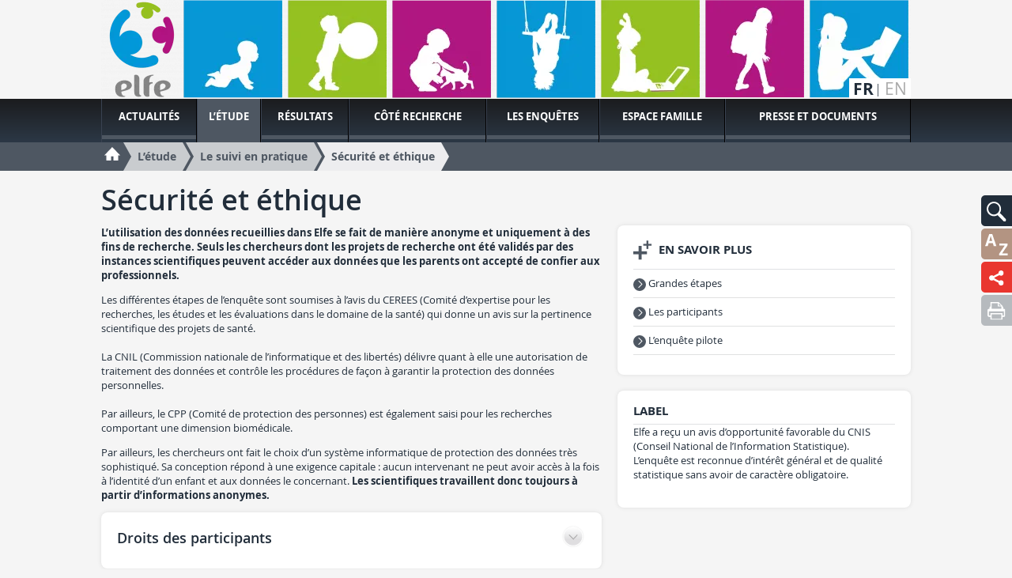

--- FILE ---
content_type: text/html; charset=utf-8
request_url: https://elfe-france.fr/fr/l-etude/le-suivi-en-pratique/securite-et-ethique/
body_size: 9156
content:
<!DOCTYPE html>
<html lang="fr" class="no-js" prefix="og: http://ogp.me/ns#">
<head>
    <meta charset="utf-8"/>
    <meta http-equiv="Content-Type" content="text/html; charset=utf-8"/>
    <meta name="generator" content="Opixido cms"/>
    <meta name="robots" content="index,follow"/>

    <link rel="icon" href="/favicon.ico" type="image/gif"/>
    <link rel="shortcut icon" type="image/gif" href="/favicon.ico"/>
    <meta name="viewport" content="width=device-width, initial-scale=1.0, user-scalable=yes"/>
    <meta name="apple-mobile-web-app-capable" content="yes"/>

        <script>document.cookie = 'resolution=' + Math.max(screen.width, screen.height) + ("devicePixelRatio" in window ? "," + devicePixelRatio : ",1") + '; path=/';</script>

    	
	<title>Elfe - Étude Longitudinale Française depuis l’Enfance - Sécurité et éthique</title>

	<meta name="keywords" content="" />
	<meta name="description" content="" />
	
	
<script>window.Trads = {"cart_add_to_cart":"Ajout\u00e9 au panier","la_login_info":"Information(s) de connexion\/inscription","menu_close":"Fermer","publi_mobile_account":"Mon compte","publi_mobile_catalogue":"Catalogue","publi_mobile_form":"Rechercher une publication","publi_mobile_publish":"Publier \u00e0 l'ined","publi_mobile_select":"S\u00e9lectionnez un onglet \u00e0 afficher"};function t(s){return window.Trads[s]?window.Trads[s]:s;}</script>
<meta name="og:site_name" content="Ined - Institut national d’études démographiques"  property="og:site_name" /><meta name="title" content="Sécurité et éthique"  property="og:title"  /><meta name="og:type" content="website"  property="og:type" /><meta name="description" content=""  property="og:description" /><meta name="image" content="https://elfe.site.ined.fr/img/logo.png"  property="og:image" />	    
<link rel="stylesheet" media="screen" href="/css/minisites.css"  />

<link rel="stylesheet" media="" href="/css/gumby.css"  />

<link rel="stylesheet" media="" href="/css/global.css"  />
<style type="text/css"> .o_messages{text-align:center;font-size:1.2em;font-weight:bold;padding:3px;margin:3px;-moz-border-radius:10px}.o_messages_info{} </style>
    <link href='http://fonts.googleapis.com/css?family=Open+Sans:400,600,700,800' rel='stylesheet' type='text/css'>
    <style>@font-face {
            font-family: 'ined-icons';
            src: url('/css/fonts/ined-icons.eot?-go6zui');
            src: url('/css/fonts/ined-icons.eot?#iefix-go6zui') format('embedded-opentype'),
            url('/css/fonts/ined-icons.woff?-go6zui') format('woff'),
            url('/css/fonts/ined-icons.ttf?-go6zui') format('truetype'),
            url('/css/fonts/ined-icons.svg?-go6zui#ined-icons') format('svg');
            font-weight: normal;
            font-style: normal;
        }
    </style>
    <script src="/c/acca989560d3c8d21b48bda53002c351.js"></script>
    
    <script>window.bu = "";</script>
    <!--[if (IE 8)]>
    <link rel="stylesheet" href="/css/large.css"/>
    <![endif]-->

</head>

<body class=" minisite ms-image-only msdef">


<div id="largeur" class="wrapper">

    <header id="top" class="row">
        <div id="bloc_header_ms"  class="sixteen columns" ><div class="bloc " id="bloc_header_ms_bandeau"><div id="ms-header">
            <div id="ms-header-img" class="image-only" style=""><img class="logo-desktop image-only" src="/thumb/f__png/h__125/q__90/w__1024/zc__1/src/fichier/s_rubrique/27081/banni.re.web.proposition_22_vf.png"
                                                                alt=""/><img
                    class="image-only logo-mobile" src="/thumb/f__png/h__170/q__90/w__768/zc__1/src/fichier/s_rubrique/27081/banniere_mobile_22_vf_2.png" alt=""/></div>

        <div id="ms-title" class="image-only">
        <a href="/fr/" class="couleur"></a>
    </div>
</div></div><div class="bloc " id="bloc_header_ms_langues-select"><ul>
            <li>
                    <span>fr</span>
        
        

        </li>
            <li>
        
                    <a href="/en/the-elfe-study/how-does-it-work/data-security-and-ethics/" hreflang="en" lang="en">en</a>
        

        </li>
    
</ul></div></div>    </header>

    <nav id="tools">
        <div id="bloc_tools" ><div class="bloc gris" id="bloc_tools_recherche"><a href="#tools-rech-hidden" id="tools-rech-btn" class="bg toggle" title="Rechercher">
    <img src="/img/pictos/loupe.svg" alt="Rechercher" />
</a>
<div id="tools-rech-hidden" class="hidden bg">
    <form method="get" role="search" action="/fr/">
        <label for="small_rech_q" class="cacher">Rechercher :</label>
        <input type="search" id="small_rech_q" name="q" value="" placeholder="Mots-clés" />
        <input type="submit" class="btn" value="Ok"/>
    </form>
</div></div><div class="bloc ressources" id="bloc_tools_lexique"><a href="/fr/lexique/" class="bg" title="Lexique">
    <img src="/img/pictos/lexique.svg" alt="Lexique" />
</a></div><div class="bloc institut" id="bloc_tools_partage"><a href="#addthis-hidden" id="addthis-btn" class="bg toggle" title="Elfe - Étude Longitudinale Française depuis l’Enfance - Sécurité et éthique">
    <img src="/img/pictos/partage.svg" alt="Elfe - Étude Longitudinale Française depuis l’Enfance - Sécurité et éthique"/>
</a>
<div id="addthis-hidden" class="bg hidden ">
    <div class="" style="display: flex;flex-direction: row;justify-content: space-evenly;    padding-right: 40px;">
        <a rel="popup" href="https://www.facebook.com/sharer/sharer.php?u=https://elfe.site.ined.fr/fr/l-etude/le-suivi-en-pratique/securite-et-ethique/" style="line-height: 1em;"><img
                    width="32"
                    style="display: inline-block;"
                    src="/img/partage/f.svg"
                    alt="Partager sur Facebook"/></a>
        <a rel="popup" href="https://twitter.com/intent/tweet?text=Elfe - Étude Longitudinale Française depuis l’Enfance - Sécurité et éthique%0Ahttps://elfe.site.ined.fr/fr/l-etude/le-suivi-en-pratique/securite-et-ethique/%0A"
           style="line-height: 1em;"><img width="32"
                                          style="display: inline-block;"
                                          src="/img/partage/t.svg"
                                          alt="Partager sur Twitter"/></a>

        <a rel="popup" href="https://www.linkedin.com/shareArticle?mini=true&url=https://elfe.site.ined.fr/fr/l-etude/le-suivi-en-pratique/securite-et-ethique/"
           style="line-height: 1em;"><img width="32"
                                          style="display: inline-block;"
                                          src="/img/partage/in.svg"
                                          alt="Partager sur Linkedin"/></a>
        <a href="mailto:?subject=Elfe - Étude Longitudinale Française depuis l’Enfance - Sécurité et éthique&body=Elfe - Étude Longitudinale Française depuis l’Enfance - Sécurité et éthique%0Ahttps://elfe.site.ined.fr/fr/l-etude/le-suivi-en-pratique/securite-et-ethique/"
           style="line-height: 1em;"><img
                    width="32" style="display: inline-block;" src="/img/partage/mail.svg"
                    alt="Partager par courriel"/></a>
    </div>
</div>
</div><div class="bloc " id="bloc_tools_print"><a href="javascript:window.print();" class="bg bg-gris-clair" title="Imprimer la page">
    <img src="/img/pictos/print.svg" alt="Imprimer la page" />
</a></div></div>    </nav>

    <nav id="mainnav">
        <div id="menu" class="row">
            <ul class="level1"><li class="nb1"><a href="/fr/actualites/"><span>Actualités</span></a></li><li class="nb2 active"><a href="#r27087"><span>L’étude</span></a><div class="menu row" id="r27087"><p class="plevel1">Elfe est la première étude scientifique d’envergure nationale consacrée au suivi des enfants, de la naissance à l’âge adulte, qui aborde les multiples aspects de leur vie sous l’angle des sciences sociales, de la santé et de l’environnement. Grâce au suivi régulier des enfants, elle permettra de mieux comprendre comment l’environnement, l’entourage familial, le milieu scolaire ou encore les conditions de vie des enfants peuvent influencer leur développement, leur santé et leur socialisation.</p><ul class="level2"><li class="nb1"><a href="#r27120"><img data-src="/thumb/f__jpg/h__75/q__90/w__155/zc__1/src/fichier/s_rubrique/27120/by.aikawa.ake.japon.fille_13658022493_e9f96293c5_o.jpg" alt="" /><span>Qui sommes-nous  ?</span></a><div class="menu row" id="r27120"><div class="img columns"><img data-src="/thumb/f__jpg/h__75/q__90/w__155/zc__1/src/fichier/s_rubrique/27120/by.aikawa.ake.japon.fille_13658022493_e9f96293c5_o.jpg" alt="" /></div><p class="plevel2">L’étude Elfe réunit différents organismes de recherche, avec le soutien d’institutions publiques et gouvernementales. Elle mobilise environ 150 chercheurs appartenant à de nombreuses disciplines scientifiques et entretient depuis le début du projet des relations avec différentes cohortes d’enfants européennes et internationales.</p><ul class="level3"><li class="nb1"><a href="/fr/l-etude/qui-sommes-nous/equipe-projet/"><span>Équipe projet</span></a></li><li class="nb2"><a href="/fr/l-etude/qui-sommes-nous/chercheurs-associes/"><span>Chercheurs associés</span></a></li><li class="nb3"><a href="/fr/l-etude/qui-sommes-nous/structures-de-pilotage/"><span>Structures de pilotage</span></a></li><li class="nb4"><a href="/fr/l-etude/qui-sommes-nous/collaborations-internationales/"><span>Collaborations internationales</span></a></li></ul></div></li><li class="nb2"><a href="/fr/l-etude/origines-de-lenquete/"><img data-src="/thumb/f__png/h__75/q__90/w__155/zc__1/src/fichier/s_rubrique/27103/adobestock_332388048.png" alt="" /><span>Origines de l’enquête</span></a></li><li class="nb3"><a href="/fr/l-etude/objectifs-de-letude/"><img data-src="/thumb/f__jpg/h__75/q__90/w__155/zc__1/src/fichier/s_rubrique/27104/enfants_6.jpg" alt="" /><span>Objectifs de l’étude</span></a></li><li class="nb4"><a href="#r27130"><img data-src="/thumb/f__png/h__75/q__90/w__155/zc__1/src/fichier/s_rubrique/27130/sante.png" alt="" /><span>Thématiques</span></a><div class="menu row" id="r27130"><div class="img columns"><img data-src="/thumb/f__png/h__75/q__90/w__155/zc__1/src/fichier/s_rubrique/27130/sante.png" alt="" /></div><p class="plevel2">Trois orientations majeures ont été définies dans le cadre de l’étude Elfe : sciences sociales, santé et environnement. Les différents projets de recherche retenus par l’équipe ont ainsi été répartis, selon leur thématique, entre ces trois axes. Certains projets, au croisement de plusieurs domaines, illustrent la pluridisciplinarité de l’étude.</p><ul class="level3"><li class="nb1"><a href="/fr/l-etude/thematiques/sciences-sociales/"><span>Sciences sociales</span></a></li><li class="nb2"><a href="/fr/l-etude/thematiques/sante/"><span>Santé</span></a></li><li class="nb3"><a href="/fr/l-etude/thematiques/environnement/"><span>Environnement</span></a></li><li class="nb4"><a href="/fr/l-etude/thematiques/pluridisciplinaires/"><span>Pluridisciplinaires</span></a></li></ul></div></li><li class="nb5 active"><a href="#r27105"><img data-src="/thumb/f__jpg/h__75/q__90/w__155/zc__1/src/fichier/s_rubrique/27105/bebemarche.jpg" alt="" /><span>Le suivi en pratique</span></a><div class="menu row" id="r27105"><div class="img columns"><img data-src="/thumb/f__jpg/h__75/q__90/w__155/zc__1/src/fichier/s_rubrique/27105/bebemarche.jpg" alt="" /></div><p class="plevel2">Le suivi régulier de l’enfant permet d’observer son évolution, celle de sa famille et de son environnement. Il permet également de garder le contact avec la famille et de lui rendre compte au fur et à mesure des avancées de l’étude.</p><ul class="level3"><li class="nb1"><a href="/fr/l-etude/le-suivi-en-pratique/grandes-etapes/"><span>Les grandes étapes</span></a></li><li class="nb2"><a href="/fr/l-etude/le-suivi-en-pratique/les-participants/"><span>Les participants</span></a></li><li class="nb3"><a href="/fr/l-etude/le-suivi-en-pratique/enquete-pilote/"><span>Enquête pilote</span></a></li><li class="nb4 active"><a href="/fr/l-etude/le-suivi-en-pratique/securite-et-ethique/"><span>Sécurité et éthique</span></a></li></ul></div></li><li class="nb6"><a href="/fr/l-etude/nos-partenaires/"><img data-src="/thumb/f__jpeg/h__75/q__90/w__155/zc__1/src/fichier/s_rubrique/27106/partenaire.jpeg" alt="" /><span>Nos partenaires</span></a></li></ul></div></li><li class="nb3"><a href="#r27090"><span>Résultats</span></a><div class="menu row" id="r27090"><p class="plevel1">Grâce aux nombreuses familles mobilisées dans l’étude, des résultats ont vu le jour dans les domaines de la santé, de l’environnement et des sciences sociales. Vous trouverez dans cette rubrique des résumés d’articles publiés dans des revues ou de communications lors de rencontres scientifiques.</p><ul class="level2"><li class="nb1"><a href="/fr/resultats/sciences-sociales/"><img data-src="/thumb/f__jpg/h__75/q__90/w__155/zc__1/src/fichier/s_rubrique/27126/sciences.sociales.jpg" alt="" /><span>Sciences sociales</span></a></li><li class="nb2"><a href="/fr/resultats/sante/"><img data-src="/thumb/f__jpeg/h__75/q__90/w__155/zc__1/src/fichier/s_rubrique/27127/adobestock_218051597.jpeg" alt="" /><span>Santé</span></a></li><li class="nb3"><a href="/fr/resultats/environnement/"><img data-src="/thumb/f__jpg/h__75/q__90/w__155/zc__1/src/fichier/s_rubrique/27128/child.hands.holding.caring.young.green.plant.jpg" alt="" /><span>Environnement</span></a></li><li class="nb4"><a href="/fr/resultats/pluridisciplinaires/"><img data-src="/thumb/f__jpg/h__75/q__90/w__155/zc__1/src/fichier/s_rubrique/27129/baby.feet.white.bed.jpg" alt="" /><span>Pluridisciplinaires</span></a></li><li class="nb5"><a href="/fr/resultats/10-ans-10-avancees-de-la-recherche/"><img data-src="/thumb/f__jpg/h__75/q__90/w__155/zc__1/src/fichier/s_rubrique/31049/10anssite.jpg" alt="" /><span>10 ans : 10 avancées de recherche</span></a></li></ul></div></li><li class="nb4"><a href="#r27089"><span>Côté Recherche</span></a><div class="menu row" id="r27089"><p class="plevel1">À la croisée d’enjeux de société, environnementaux et de santé publique, de nombreux thèmes de recherche figurent au cœur de l’enquête Elfe. Les données sont mises à disposition de la communauté scientifique et de nouveaux projets de recherche sont régulièrement proposés. Grâce aux chercheurs travaillant sur les données Elfe, la production scientifique dans le domaine de l’enfance ne cesse de s’accroître.</p><ul class="level2"><li class="nb1"><a href="#r27135"><img data-src="/thumb/f__jpeg/h__75/q__90/w__155/zc__1/src/fichier/s_rubrique/27135/adobestock_372110473.jpeg" alt="" /><span>Publications</span></a><div class="menu row" id="r27135"><div class="img columns"><img data-src="/thumb/f__jpeg/h__75/q__90/w__155/zc__1/src/fichier/s_rubrique/27135/adobestock_372110473.jpeg" alt="" /></div><p class="plevel2">Articles publiés par les chercheurs, communications affichées lors d’événements scientifiques, travaux de doctorants, etc., cette rubrique présente l’ensemble de la production scientifique et méthodologique générée par l’étude Elfe.</p><ul class="level3"><li class="nb1"><a href="/fr/cote-recherche/publications/revues-scientifiques/"><span>Revues scientifiques</span></a></li><li class="nb2"><a href="/fr/cote-recherche/publications/rapports-et-documents-de-travail/"><span>Rapports et documents de travail</span></a></li><li class="nb3"><a href="/fr/cote-recherche/publications/articles-de-vulgarisation/"><span>Articles de vulgarisation</span></a></li><li class="nb4"><a href="/fr/cote-recherche/publications/theses/"><span>Thèses</span></a></li></ul></div></li><li class="nb2"><a href="#r28828"><img data-src="/thumb/f__png/h__75/q__90/w__155/zc__1/src/fichier/s_rubrique/28828/loupe.png" alt="" /><span>Projets de recherche</span></a><div class="menu row" id="r28828"><div class="img columns"><img data-src="/thumb/f__png/h__75/q__90/w__155/zc__1/src/fichier/s_rubrique/28828/loupe.png" alt="" /></div><p class="plevel2">Ces projets de recherche basés sur les données de la cohorte Elfe ont été acceptés par le Comité d’Accès aux Données Elfe (CADE), composé de représentants de l’équipe projet et de chercheurs associés à Elfe.</p><ul class="level3"><li class="nb1"><a href="/fr/cote-recherche/projets/sciences-sociales/"><span>Sciences sociales</span></a></li><li class="nb2"><a href="/fr/cote-recherche/projets/sante/"><span>Santé</span></a></li><li class="nb3"><a href="/fr/cote-recherche/projets/environnement/"><span>Environnement</span></a></li><li class="nb4"><a href="/fr/cote-recherche/projets/pluridisciplinaires/"><span>Pluridisciplinaires</span></a></li><li class="nb5"><a href="/fr/cote-recherche/projets/methodologie/"><span>Méthodologie</span></a></li><li class="nb6"><a href="/fr/cote-recherche/projets/comparaisons-europeennes/"><span>Comparaisons internationales</span></a></li></ul></div></li><li class="nb3"><a href="/fr/cote-recherche/acces-aux-donnees-et-questionnaires/"><img data-src="/thumb/f__jpg/h__75/q__90/w__155/zc__1/src/fichier/s_rubrique/27141/acces.jpg" alt="" /><span>Accès aux données et questionnaires</span></a></li><li class="nb4"><a href="/fr/cote-recherche/et-ailleurs/"><img data-src="/thumb/f__png/h__75/q__90/w__155/zc__1/src/fichier/s_rubrique/27142/ailleurs2.png" alt="" /><span>Et ailleurs</span></a></li><li class="nb5"><a href="/fr/cote-recherche/lettres-d-information/"><img data-src="/thumb/f__jpeg/h__75/q__90/w__155/zc__1/src/fichier/s_rubrique/32402/adobestock_250274041.jpeg" alt="" /><span>Lettres d’information</span></a></li></ul></div></li><li class="nb5"><a href="#r27092"><span>Les enquêtes</span></a><div class="menu row" id="r27092"><p class="plevel1">Les différentes étapes de l’étude sont réalisées par des enquêteurs professionnels, mais aussi avec l’appui de professionnels de terrain comme les personnels soignants pour l’observation en maternité, les médecins lors du recueil d’informations plus techniques sur la croissance, les vaccinations, le développement psychomoteur, etc., ou encore les enseignants pour l’observation des apprentissages des enfants.

L’essentiel du recueil de données s’effectue à partir d’enquêtes régulièrement réalisées auprès des parents (entretiens téléphoniques, questionnaires postaux et internet).</p><ul class="level2"><li class="nb1"><a href="/fr/espace-enseignant/enquete-medecin-traitant-une-enquete-sur-la-sante-des-enfants/"><img data-src="/thumb/f__jpeg/h__75/q__90/w__155/zc__1/src/fichier/s_rubrique/33376/adobestock_139192593.jpeg" alt="" /><span>Enquête Médecin et Chirurgien-dentiste</span></a></li><li class="nb2"><a href="/fr/espace-enseignant/enquete-10-ans-et-demi/"><img data-src="/thumb/f__jpeg/h__75/q__90/w__155/zc__1/src/fichier/s_rubrique/31931/2b_imagefille.jpeg" alt="" /><span>Enquête à 10 ans et demi</span></a></li><li class="nb3"><a href="#r27157"><img data-src="/thumb/f__png/h__75/q__90/w__155/zc__1/src/fichier/s_rubrique/27157/enquetesecole_miniature.png" alt="" /><span>Les enquêtes école</span></a><div class="menu row" id="r27157"><div class="img columns"><img data-src="/thumb/f__png/h__75/q__90/w__155/zc__1/src/fichier/s_rubrique/27157/enquetesecole_miniature.png" alt="" /></div><p class="plevel2">Le point de vue des enseignant(e)s permet d’enrichir les informations recueillies auprès des parents : premiers apprentissages, relations aux autres, besoins éducatifs particuliers. Après une première enquête en maternelle en 2016, suivie d’une seconde en Cours préparatoire en 2018, les enseignant(e)s de Cours Moyen première année (CM1) ont été sollicité(e)s par les parents des enfants Elfe en automne 2021 afin de réaliser quelques exercices en français et en mathématiques.</p><ul class="level3"><li class="nb1"><a href="/fr/espace-enseignant/les-enquetes-ecole/enquete-en-cm1/"><span>L’enquête en CM1</span></a></li><li class="nb2"><a href="/fr/espace-enseignant/les-enquetes-ecole/l-enquete-au-cp/"><span>L’enquête au CP</span></a></li><li class="nb3"><a href="#r30391"><span>L’enquête en maternelle</span></a><div class="menu row" id="r30391"><p class="plevel3">Au printemps 2016, une enquête en moyenne section de
maternelle a été réalisée auprès des enfants de la cohorte Elfe,
grâce à la mobilisation de milliers d’enseignants ayant accepté
de faire passer des tests à quelques élèves de leur classe. La
participation à cette enquête, non obligatoire pour les familles
comme pour les enseignants, s’est élevée à près de 50 % des
enfants Elfe concernés par ce volet de l’étude.</p><ul class="level4"><li class="nb1"><a href="/fr/espace-enseignant/les-enquetes-ecole/enquete-en-maternelle/presentation-enquete/"><span>Présentation de l’enquête</span></a></li><li class="nb2"><a href="/fr/espace-enseignant/les-enquetes-ecole/enquete-en-maternelle/la-participation-a-l-enquete/"><span>La participation à l’enquête</span></a></li></ul></div></li><li class="nb4"><a href="/fr/espace-enseignant/les-enquetes-ecole/acteurs-impliques/"><span>Acteurs impliqués</span></a></li></ul></div></li><li class="nb4"><a href="/fr/espace-enseignant/enquete-covid-19/"><img data-src="/thumb/f__jpg/h__75/q__90/w__155/zc__1/src/fichier/s_rubrique/30109/3834988.jpg" alt="" /><span>Enquête Covid-19</span></a></li></ul></div></li><li class="nb6"><a href="#r27091"><span>Espace famille</span></a><div class="menu row" id="r27091"><p class="plevel1">Cette rubrique est consacrée aux parents et aux enfants participant à l’étude Elfe. Vous souhaitez connaître nos prochains rendez-vous ou vous glisser dans les coulisses de la recherche ? Participer à des projets collaboratifs dans le cadre de cette grande aventure scientifique ? Des informations sur l’organisation de l’étude, des articles ou encore des animations autour de l’enfance vous seront régulièrement proposés dans cet espace.</p><ul class="level2"><li class="nb1"><a href="/fr/espace-famille/agenda/"><img data-src="/thumb/f__png/h__75/q__90/w__155/zc__1/src/fichier/s_rubrique/27150/agenda_miniature.png" alt="" /><span>Agenda</span></a></li><li class="nb2"><a href="/fr/espace-famille/lettres-information/"><img data-src="/thumb/f__png/h__75/q__90/w__155/zc__1/src/fichier/s_rubrique/27156/lettreinfo_miniature.png" alt="" /><span>Lettres d’information</span></a></li><li class="nb3"><a href="#r27143"><img data-src="/thumb/f__png/h__75/q__90/w__155/zc__1/src/fichier/s_rubrique/27143/coindesenfants_miniature1.png" alt="" /><span>Le coin des enfants</span></a><div class="menu row" id="r27143"><div class="img columns"><img data-src="/thumb/f__png/h__75/q__90/w__155/zc__1/src/fichier/s_rubrique/27143/coindesenfants_miniature1.png" alt="" /></div><p class="plevel2">Bienvenue dans ton espace ! Tu sais sans doute que tu participes avec plein d’autres enfants à une grande étude scientifique appelée Elfe. Ici, tu vas pouvoir t’amuser et mieux connaître l’étude Elfe. Pour cela, clique vite sur les différentes choses qui t’intéressent !</p><ul class="level3"><li class="nb1"><a href="/fr/espace-famille/le-coin-des-enfants/c-est-quoi-elfe/"><span>C’est quoi Elfe  ?</span></a></li><li class="nb2"><a href="/fr/espace-famille/le-coin-des-enfants/graine-de-chercheur/"><span>Journal d’information</span></a></li><li class="nb3"><a href="/fr/espace-famille/le-coin-des-enfants/boite-a-jeux/"><span>Boîte à jeux</span></a></li><li class="nb4"><a href="/fr/espace-famille/le-coin-des-enfants/mon-experience-elfe-concours-elfe-artiste/"><span>Mon expérience Elfe - Concours Elfe artiste</span></a></li></ul></div></li><li class="nb4"><a href="#r27151"><img data-src="/thumb/f__png/h__75/q__90/w__155/zc__1/src/fichier/s_rubrique/27151/encoulisse_miniature.png" alt="" /><span>En coulisses</span></a><div class="menu row" id="r27151"><div class="img columns"><img data-src="/thumb/f__png/h__75/q__90/w__155/zc__1/src/fichier/s_rubrique/27151/encoulisse_miniature.png" alt="" /></div><p class="plevel2">Vous vous posez des questions sur l’étude ? découvrez les coulisses de la recherche !</p><ul class="level3"><li class="nb1"><a href="/fr/espace-famille/en-coulisses/de-la-construction-a-la-realisation-d-une-enquete/"><span>De la construction à la réalisation d’une enquête</span></a></li><li class="nb2"><a href="/fr/espace-famille/en-coulisses/temoignages-de-familles/"><span>Témoignages de familles</span></a></li><li class="nb3"><a href="/fr/espace-famille/en-coulisses/parents-ambassadeurs/"><span>Parents-Enfants Ambassadeurs</span></a></li></ul></div></li><li class="nb5"><a href="/fr/espace-famille/le-saviez-vous/"><img data-src="/thumb/f__png/h__75/q__90/w__155/zc__1/src/fichier/s_rubrique/27152/lesaviezvous_miniature_1.png" alt="" /><span>Le saviez-vous  ?</span></a></li><li class="nb6"><a href="#r31728"><img data-src="/thumb/f__jpg/h__75/q__90/w__155/zc__1/src/fichier/s_rubrique/31728/93472.jpg" alt="" /><span>Droits et sécurité des données</span></a><div class="menu row" id="r31728"><div class="img columns"><img data-src="/thumb/f__jpg/h__75/q__90/w__155/zc__1/src/fichier/s_rubrique/31728/93472.jpg" alt="" /></div><p class="plevel2">Dans cette rubrique, vous retrouverez toutes les informations concernant la sécurité et confidentialité de vos données et vos droits en tant que participant(e) à l’étude Elfe</p><ul class="level3"><li class="nb1"><a href="/fr/espace-famille/droits-des-familles-et-securite-des-donnees/confidentialite-de-vos-donnees/"><span>Confidentialité et sécurité</span></a></li><li class="nb2"><a href="/fr/espace-famille/droits-des-familles-et-securite-des-donnees/droits-des-participants/"><span>Droits des participant(e)s</span></a></li></ul></div></li></ul></div></li><li class="nb7"><a href="#r27093"><span>Presse et documents</span></a><div class="menu row" id="r27093"><p class="plevel1">Vous souhaitez aller plus loin ? Retrouvez dans cette rubrique une sélection d’outils et médias relatifs à l’étude Elfe !</p><ul class="level2"><li class="nb1"><a href="/fr/docutheque/faq/"><img data-src="/thumb/f__jpeg/h__75/q__90/w__155/zc__1/src/fichier/s_rubrique/27170/faqminiature.jpeg" alt="" /><span>FAQ</span></a></li><li class="nb2"><a href="/fr/docutheque/communiques-de-presse/"><img data-src="/thumb/f__jpeg/h__75/q__90/w__155/zc__1/src/fichier/s_rubrique/27162/espacepresseminiature.jpeg" alt="" /><span>Espace presse</span></a></li><li class="nb3"><a href="#r27164"><img data-src="/thumb/f__jpeg/h__75/q__90/w__155/zc__1/src/fichier/s_rubrique/27164/videominiature.jpeg" alt="" /><span>Vidéos  ></span></a><div class="menu row" id="r27164"><div class="img columns"><img data-src="/thumb/f__jpeg/h__75/q__90/w__155/zc__1/src/fichier/s_rubrique/27164/videominiature.jpeg" alt="" /></div><p class="plevel2">Conférences participatives avec les familles Elfe, interviews de chercheurs, films de présentation de l’enquête… Découvrez les coulisses de l’étude en images !</p><ul class="level3"><li class="nb1"><a href="/fr/docutheque/videos/conferences-web-familles/"><span>Conférences web familles</span></a></li><li class="nb2"><a href="/fr/docutheque/videos/paroles-de-chercheurs/"><span>Paroles de chercheurs</span></a></li><li class="nb3"><a href="/fr/docutheque/videos/films-institutionnels/"><span>Films institutionnels</span></a></li></ul></div></li><li class="nb4"><a href="/fr/docutheque/brochures-information/"><img data-src="/thumb/f__jpeg/h__75/q__90/w__155/zc__1/src/fichier/s_rubrique/27168/brochureinformation.jpeg" alt="" /><span>Brochures d’information</span></a></li><li class="nb5"><a href="/fr/docutheque/materiel-enquete/"><img data-src="/thumb/f__png/h__75/q__90/w__155/zc__1/src/fichier/s_rubrique/30047/logomin.png" alt="" /><span>Matériel d’enquête</span></a></li></ul></div></li></ul>        </div>
    </nav>

    <nav id="mobilemainnav">
        <div id="dl-menu" class="dl-menuwrapper">
                    </div>
    </nav>

    <section id="road">
    <div id="road-wrapper" class="row">
        <ul id="roadul" class='clearfix sixteen columns'>

            <li itemscope itemtype="http://data-vocabulary.org/Breadcrumb" class="home">
                <a itemprop="url" href="/fr/"><img itemprop="title"
                                                                   src="/img/pictos/accueil.svg" alt="Accueil"
                                                                   width="20"/></a>
            </li>
                            <li itemscope itemtype="http://data-vocabulary.org/Breadcrumb" class="added">
                    <span class="l"></span>
                    <span class="r"></span>
                    <a itemprop="url" href="#r27087"><span itemprop="title">L’étude</span></a>
                </li>
                            <li itemscope itemtype="http://data-vocabulary.org/Breadcrumb" class="added">
                    <span class="l"></span>
                    <span class="r"></span>
                    <a itemprop="url" href="#r27105"><span itemprop="title">Le suivi en pratique</span></a>
                </li>
                            <li itemscope itemtype="http://data-vocabulary.org/Breadcrumb" class="added">
                    <span class="l"></span>
                    <span class="r"></span>
                    <a itemprop="url" href="/fr/l-etude/le-suivi-en-pratique/securite-et-ethique/"><span itemprop="title">Sécurité et éthique</span></a>
                </li>
            
        </ul>
    </div>
</section>

    <div id="main" class="row">
        <div class="row">
            <div id="bloc_avant-main" ><div class="bloc " id="bloc_avant-main_titre"><div id="titres" class="clearfix"><h1 id="h1" class="misob ">Sécurité et éthique</h1></div></div></div>        </div>
        <div class="row">
                        <div id="centre" class="ten columns">
                <div id="bloc_centre-haut" ></div><div id="paragraphes" class="paragraphe"><a class="cacher" name="para_"></a><div id="para_nb_1" class="paragraphe_simple"><div class="para-titre para-texte ">
        <div class="para-img-d">
        <figure class="img">
                                </figure>
                    <div class="rte">
                <p><strong>L’utilisation des données recueillies dans Elfe se fait de manière anonyme et uniquement à des fins de recherche. Seuls les chercheurs dont les projets de recherche ont été validés par des instances scientifiques peuvent accéder aux données que les parents ont accepté de confier aux professionnels.</strong></p>
<p>Les différentes étapes de l’enquête sont soumises à l’avis du CEREES (Comité d’expertise pour les recherches, les études et les évaluations dans le domaine de la santé) qui donne un avis sur la pertinence scientifique des projets de santé. <br /><br />La CNIL (Commission nationale de l’informatique et des libertés) délivre quant à elle une autorisation de traitement des données et contrôle les procédures de façon à garantir la protection des données personnelles. <br /><br />Par ailleurs, le CPP (Comité de protection des personnes) est également saisi pour les recherches comportant une dimension biomédicale.</p>
<p>Par ailleurs, les chercheurs ont fait le choix d’un système informatique de protection des données très sophistiqué. Sa conception répond à une exigence capitale : aucun intervenant ne peut avoir accès à la fois à l’identité d’un enfant et aux données le concernant. <strong>Les scientifiques travaillent donc toujours à partir d’informations anonymes.</strong></p>            </div>
            </div>
</div>
</div><a class="cacher" name="para_droits-des-participants"></a><div id="para_nb_2" class="paragraphe_simple"><div class="para-titre para-texte-depliant">
    <h2>Droits des participants</h2>            <div class="rte">
            <p>Retrouvez toutes les informations sur<a href="https://www.elfe-france.fr/fr/espace-famille/droits-des-familles-et-securite-des-donnees/droits-des-participants/"> les droits des participant(e)s</a>. </p>        </div>
    </div>
</div></div><div id="o_messages"></div><div id="bloc_centre-bas" ></div>            </div>
            <div id="droite" class="six columns">
                <div id="bloc_droite" ><div class="bloc " id="bloc_droite_liens"><div>
    <h2><span class="icon-liens couleur" aria-hidden="true"></span> En savoir plus</h2>
    <ul>
                    <li>
                <a href="https://elfe.site.ined.fr/fr/l-etude/le-suivi-en-pratique/grandes-etapes/"><span class="icon-lien-rond"></span>
                    <div class="text">
                        Grandes étapes
                    </div>
                </a>
            </li>
                    <li>
                <a href="https://elfe.site.ined.fr/fr/l-etude/le-suivi-en-pratique/les-participants/"><span class="icon-lien-rond"></span>
                    <div class="text">
                        Les participants
                    </div>
                </a>
            </li>
                    <li>
                <a href="https://elfe.site.ined.fr/fr/l-etude/le-suivi-en-pratique/enquete-pilote/"><span class="icon-lien-rond"></span>
                    <div class="text">
                        L’enquête pilote
                    </div>
                </a>
            </li>
        
    </ul>
</div></div><div class="bloc " id="bloc_droite_infocus_0"><div class="bloc-blanc rte">        <h2>LABEL</h2>
        
        
        <p>Elfe a reçu un avis d’opportunité favorable du CNIS (Conseil National de l’Information Statistique). L’enquête est reconnue d’intérêt général et de qualité statistique sans avoir de caractère obligatoire.</p>
    </div></div></div>            </div>
        </div>
    </div>
    <div id="bloc_apres-main" ></div>
    <footer>
        <div class="row">

            <div id="div_menu_menu_du_bas"><ul id="menu_menu_du_bas"  class="level_1 " ><li  id="menu_menu_du_bas_1"   class="nav-item li_level_1 premier "  >
		<a  href="/fr/docutheque/communiques-de-presse/">
		
	<span class="in">
	
	Espace presse	
	
	</span>
	
		</a>
		<span class="out"></span>
	
	</li>
<li  id="menu_menu_du_bas_2"   class="nav-item li_level_1 milieu "  >
		<a  href="/fr/contacts/">
		
	<span class="in">
	
	Contacts	
	
	</span>
	
		</a>
		<span class="out"></span>
	
	</li>
<li  id="menu_menu_du_bas_3"   class="nav-item li_level_1 milieu "  >
		<a  href="https://collaboratif-dridf.inserm.fr/sites/partage/dr/paris5/elfeo/SitePages/Accueil.aspx">
		
	<span class="in">
	
	Intranet Elfeo	
	
	</span>
	
		</a>
		<span class="out"></span>
	
	</li>
<li  id="menu_menu_du_bas_4"   class="nav-item li_level_1 milieu "  >
		<a  href="https://plateforme-acces-donnees-elfe-france.site.ined.fr/fr/">
		
	<span class="in">
	
	Plateforme d’accès aux données	
	
	</span>
	
		</a>
		<span class="out"></span>
	
	</li>
<li  id="menu_menu_du_bas_5"   class="nav-item li_level_1 dernier "  >
		<a  href="/fr/mentions-legales/">
		
	<span class="in">
	
	Mentions légales	
	
	</span>
	
		</a>
		<span class="out"></span>
	
	</li>
</ul></div>                            <div class="ms-footer-img">
                    <img src="/thumb/f__png/h__600/q__90/w__1024/src/fichier/s_rubrique/27081/footer_logo_site_2024.png" alt=""  srcset="/thumb/f__png/h__180/q__90/w__307/src/fichier/s_rubrique/27081/footer_logo_site_2024.png 0.3x,/thumb/f__png/h__360/q__90/w__614/src/fichier/s_rubrique/27081/footer_logo_site_2024.png 0.6x, /thumb/f__png/h__600/q__90/w__1024/src/fichier/s_rubrique/27081/footer_logo_site_2024.png 1x, /thumb/f__png/h__1200/q__90/w__2048/src/fichier/s_rubrique/27081/footer_logo_site_2024.png 2x"  />                </div>
                        <span class="copyright">&copy ined 2026</span>
        </div>
    </footer>

</div>
<script src="/c/ba1a7f4dba2e8c1ea7450fe093519292.js"></script>
<!-- Matomo -->
<script type="text/javascript">   var _paq = _paq || [];
    /* tracker methods like "setCustomDimension" should be called before "trackPageView" */
    _paq.push(['trackPageView']);
    _paq.push(['enableLinkTracking']);
    (function () {
        var u = "//matomo.web.ined.fr/";
        _paq.push(['setTrackerUrl', u + 'piwik.php']);
        _paq.push(['setSiteId', '1']);
        var d = document, g = d.createElement('script'), s = d.getElementsByTagName('script')[0];
        g.type = 'text/javascript';
        g.async = true;
        g.defer = true;
        g.src = u + 'piwik.js';
        s.parentNode.insertBefore(g, s);
    })(); </script>
<!-- End Matomo Code -->
</body>
</html>


--- FILE ---
content_type: image/svg+xml
request_url: https://elfe-france.fr/img/partage/f.svg
body_size: 28
content:
<svg xmlns="http://www.w3.org/2000/svg"  viewBox="0 0 48 48" width="32px" height="32px"><path fill="#3f51b5" d="M24 4A20 20 0 1 0 24 44A20 20 0 1 0 24 4Z"/><path fill="#fff" d="M29.368,24H26v12h-5V24h-3v-4h3v-2.41c0.002-3.508,1.459-5.59,5.592-5.59H30v4h-2.287 C26.104,16,26,16.6,26,17.723V20h4L29.368,24z"/></svg>

--- FILE ---
content_type: image/svg+xml
request_url: https://elfe-france.fr/img/pictos/up.svg
body_size: 10767
content:
<svg xmlns="http://www.w3.org/2000/svg" xmlns:xlink="http://www.w3.org/1999/xlink" width="31.6" height="31.1" viewBox="0 0 31.6 31.1"><symbol id="b" viewBox="-30.5 -31 61 62"><image overflow="visible" opacity=".15" width="252" height="252" xlink:href="[data-uri]GXRFWHRTb2Z0d2FyZQBBZG9iZSBJbWFnZVJlYWR5ccllPAAAJv1JREFUeNrsnYuS2zquRUFJ7k7+/2PPSdsSb2Vue4Zh8NggKVm2gSqVn/2wrIUNgCBJFBYWFhYWFhYWFhYWFhYWFhYWFvaUluIUvJddPn/88Z1ff/2b46wE+GFPDvLeFo4iwA97TsDr35PDIQT4Yc8F+KO+vxwOIcAP2xf0dLLvMPe8Ho4gwA/Q8e8jPQn42fsz4QgC/HeEPXU8t6dTyANfQ58LJxDgvyzsyHOj3jMafOS5Ue8JJxDgvxzsnsfSa8n5/l7ws3EffX/L43ACAf7TAN8CM3c/KdCnB4OfFfgz4CzcTiIcQID/zLCjMCcQ+JEOoAd47hZ1EuEEAvynAt4LuwW4BX6LY2gF3wu25/Ueh/DH43AAAf6jgG+FPQnPWY+9DmAP8Ov7WXneejwkKggHEOAfFc4nEHYNXuu15Pg5yxFo37cFPAowchD4muUEcqQBAf4jwnnk1nNMHe+XnMBI8OvHmxP4rcNJILcRBQT4h4TzraBPwH3rNQt8D/wo9Aj4m/L6Br6v1RFEGhDgd0HvCefL+xMAu3R7v4+8D3kshf0e8Dn4N/Axd7uB77MiBk868N/7AX+Aj6i8NJ6uqbukyhbQ3HsmpzNAwbdCfQ/4COTc/Q34WSuaQOoCrFMIB/Dm4ANhPVKg08J2Deqp8T0o+GkQ+NkJvnRYr2vvQdMDVyTw7g4gvTn0LcBPRgivHXPja1ZUoME/CnxE2bVjbXzNihCaHcA7w5/eFHikSEdGnu4BfWbg1l5DncEZwEdBXoVb6zWPI/A4gLdW//TGwKP5u5WfS8DOAtzaa6hD8IBvwe8N8y3wV8dteUivWU4FKQ5K9Yu3dQDpTaFHG2wkwCTllgCXjsl4foTq15+TFNWX4G9Rewlw7Xnt2JRIwesA3l7905sBT2T3x09KRV6CchFgXqpb7lic4M/OXL831Ldy+9UJ/k2B+wa8pwZ/VYqEtRMg5f5bOYD0RtCjVXqpUKep9CI85sBfmMdaJOBV/fK+lM5o4Jf3pSo+ovYI+DfmcX1rOQGtLsD1EIT6vxr4TpVHxtxR2JcK6oWBnHtNiwZQ+L0FvvK+1rzjDfUR6DW4OdhvzOuc05D+vtUb8Lbqn14ceqRSbyl8CZ4ErvdA0wBtNAAJ9amxuEeNoT6Sv2vgowfnIJDCoFQDeDv1T28EPaLwk5GL1+BeBLAvxuuLEjV4FP9Mw3mW4kshfX1chfvSc0hKgMCf3wn+9ELQo6G9Ne6uAV/DfVFgt+D3hPstRb2jG3iQav7NAX55e1VevxkpQYsDEEP/V4E/vQDwlsoT8U03cwPwlwro+v7FAb6k+tZYvgf8EaG+p3NPGrNH1Z4D/io4gSvgBFocAL2D+i9vGtpPTO6OAK/B/vv4EJxC+Xusyj4Kfgv0Gvit8CPgaxV9FPz6uJ/D6/f5uTLR0o1JjdL33y/P1Sao/P25VN3+5xp8ZvjTC0HvCe2lCj0HqnZ8GK9bob6W23N5vWeSzp7gWzm/FvZr8NchfX18GY+1KEDqD9AmBpkzAJ8V/uWFoNcacbiwnlN5TtE/BNg/APgXBv4ZVPuW2XnkzO3RXJ+ofXaepfqrUtSrIb9UwC/F49KpfjHF0ZvgJFf6u7MxF1EAKRHA0yr/8kLQa0rPddRxKs8p+gfz2IKfK/4tRjGvpVHHuwBnL/hW0Q+FX8r3NcW/VA7gq4B8qeCfq/B/MhzAWp2rTcj1Xwb+5YWhl4p3VsGuBvuDgf4DUHwuzNeg7xmya1l5h8CQH1lYEx3qs+DXVP+rcABf1fdXwz9X8HPn9sYof33+NuN8PS38yxNCj0yqkWbELUb+/gHAbsGvFfS0Jp37/5qYYpSniIdur4WAT6TPcJPAr6v+GvilA7go4F+qsP7COIE7/Nw5vgqFviSE/qX6b8i5eyb4lxeBHmnCqaHncvdPBfBPMNS3cnoJemm4zjtUdxT4SPFPiwC0cf5r4QS4aj4H/NJwnjX4ufOzCar/dPAvLwa9R+U5Vf8UHn82hPlo5d6bx++1iw5a5SfC19X39PaX4C+F8l8Y8K9KHWU2nIDmYLVNT7fv974E/MsLQK+NzXPQa8Bbtxb42pDdZOTzXuC9O+fSAAfQkv9bQ35co8+tUv/6vNYOAKmjeM83V1PahNz/6eBfXgR6qWrPhfYS8NJ9DXwLeqkTr87nWxfN3GOnXA52TySALtLJgT9Xir9+P3crvscyz7+SvwXaG2Gtwvl8aviXF4G+VvoLA/1HlctzsH8C4Fs5PdKQgzTiILn7WcC3ioAc+BPpff53+Gf6sxFnVir4XvAth2udz6eFf3kR6LlGnEWozH+ChxXiL0Z4X4PvXTEHVXfPdt0e4JPyOAHOoHQEE+lDf1Oh+GXeX36vt8oRzITNf0DU3prgJBX8nhb+5aTQUyP0XNedBP0PJ/x1jaD8e8jFlpTwkgbk8AjgyN550u+1HEACagBUKb1U/Z+KsH+qnEAJvvfQGqOQBUzIAf/9Z08J/3JS6FMj9LXSf1bQ/xDA/6FAf2HA58bnl45c0lJ5D+QtIX5yRABUX9SMA8jV65wTSEXIz4G/FeduZeD3LGY6GUVVb4iPwF+fj1PBf6YcfwT0tdJ/MtBLt/f70pi9NFy3NBaQPLCnQZAjio/8TAb+rx4nsFXgzwX8E/lXMJ46vhvPOTbhD8UndhGNUdDXRbsS8h8G/B9KBR+p3PeqfG+uvpfiI85AGwdHwM/FOSvhX6vzupK+TJq15wGi+K3FURX+s6j+8qLQfzL5/A8AfA/02lBd79AcCvER06pTgzPIQDpSA5+ZKOHuAFIVAXiPGfx+WpX+6eBfTg49t2qOB/ofxsHl9ajSW2vhISp/RP5+hDPIhhNAagScA9joz8UyNsK2LtMKeOj35B0J4SKW08K/PBB6tIrfovSlkv8EFF/L6zXopbH53rD+jLCjjsByAh4HoKl/cjqBRFiffst5z4ziJ63K/+hi33KSiwVpxZUWzfgAVP6nAr00bCf13XvaP1uBf+ZFUBEnkIVrQHIA9c/UkYCm5J6WaBKiMkvlpQU6N+Vzv0+oD4b4ktqjSq8BL4X5tdIvTuiRcXkL7Ffc1UhyAl4HQEL4zz2WoNecc8v3kI3nMukLnD405F9OCL01rVYCX4IeUXsuvL8QNrvL0/zxLsATUN33OICJyf1JAb9l4RI0v5dUPgvOYCN9FOQh8C8PvgiQ8H4Bwvta9X8qii9V8VHoPQtjBPDtDqBWzBouS+2RA/kepJRDep2MsJ/oBGP7h4CvbHrRWtD7ENT+p6L4n0KIX7fhSuE9UhwioED0rsB7HYB2niZB/ZHhuWRch0g4bx3EFCmTAP1DVH95APRaLoaG99rQHVrF5ybdWO23qMoH8Ps4gCRAJjkAAr6nJPwf2Ql7Jnm2ohb2PyTkXx7wJaNj9ffDgv4HeGhKz/XdT6DSW9AH8H0OQAr/a/XnFNy61XYQzmBO7zkS4Q1Ru9r8ILXndqjlpll+KGF9Hc6Xh1TUk5p0rLF6axxYupAC+nZxkFTZUmxPyO91zFI0ID1ngf2Xw5qXJW3r7SUUv2XoDq3io4qvDdtxfffoJI4I6/e9btD8f1KKby1NU0T4BqLcHnwbqPrpUQW/3RS/UnurQUdaKqueUssN2f0UFL88uFV0tN57bSKHdTEF9PupP5E9i9Fa3wD53aj6S3UAKceHoD5C9ecDoNdCfG3payvM/6FA/5P0zjxt1RzvCi0B/HFRIyl5undRE+17S0CIjlT1tVrBQ0P+5YAvy7N7raX6tQPgHv+g9gk31go5Ubw7T/FPWvyjXOFnalBva7Vg67B2Fs5MynJ4yD9c8R0hvrUiLqf2PwXF/0H8mD3Xgx/Qv676I6kAUpdJpA/NtVb4kWJfOiLkXw76cojwcXtkzF5aOutDyOdboQ/gn0v9iSn69So/V7irVwVGjzISydV1xjb2PIXiOwt6Guz1klk/lVtt2O6T9Jl21sKLAf1zqz9aICRB7bV8XFpCnAv3rQVIDy/0LTtBLym9tqqONnRnLYuNLIE9O4AP6J8Lfq7phxvyIyNcJ9KH7Vbi9wCojw2ICOqJR1YD0zkV/7dnInnyTWrI66XqvdacUx5cDz46yw5RjbBzwe/N5bVuy8wU3NDdgjZF9a3K/2GqP0TxgSWyJ8Jn33k3wJA68Tilb8npA/jnVH9O+euc3+rHt3b71Xb+5Y5ZUX2i//Xy7676QxTfUHt02A7tv9fUXhq+03a2CehfN+/vqexLhb9sqPkm5Ptoxf8Q1e9WfOeGGEhbrjXn/gMA3Vo5J6AP5Zeq/R7FL7f3ro/VyP+51t66yr+b6ncrPqj2MxDao7PtfpLcg2+tlceBr+WIYa+l/B7nno1iIDHgWn37G5jz7676y+ATjQzjTWTPtZdyfG1/ekvpuYJjQP9eyl8W7spVe1Ol/lbH3l25b4zil48/qqhgob+r/hPzv3BV/qGq36X4yrg9Cnvrohq12lsr43qG7QL894kE0O9bauzxtPIis/e4guMuqr8MPpG9O+FIqo/sYyfBjqx3H9C/b75P9GeP//12LkBdGnJ86Vjozyq/pfq75PrNit+o9t7VdH461R6ZbRchfuT79X1kM1F0/N7bwvuQXH8ZeELR4h7SwCMp/YhZdgF9KD8XCWiqnyvVX7+vwbXI40tVv34/ryn/Q1W/CXxmCM9aXWdUqO/J5RGVD3tvJ8Ct6lPDf792y5B/LeAvC3kl+OX9+/V6La7ZW8WD1sqr7U50XKgvDOFp3XkXkofvuGLeT8J2vpGadNAVdELtI+RHi3tE9nJcUvV/NYp9UrOPlHZ0h/sjQn0ubOb2I9fG8i9MOO9tzrF2raWAPozkqa9JKfRNlSovjOpfGNX/qBTfUv2V/h5qtP7vYxTfUdRD5th7tr2SOvWsba5GrK4a9j6RgFbc01RfUnxO9Vfih/isabzDinzLgBOl7W1vzciTcvwL4YtoWOP0KWAPA1RfGuKjQvXrfP8O9lIof63y9eOlUn5O9Xcv8k2eNwtFPS7P91T1L8bBVe8XRd2lEB/x8GGh8qREtLMhZtY1jezCPAMi1n39ToNOoLdzD4F+Id/QHVfFj9A+zOME0OvY2tS1RczQxjNNjHcFP4Ehv7bddX0CUOAR6Imiih825lomI31tUf76+kbXi6CR1zIMPhDmW0U+j+IvhK99b3rFgD7McU1w1/nkvLYvgLh59nZQt2trUf1pwElD595zc/AlL6nl9ZPhFaOgFzYy5NccwEx/b7YqiduiHKigDWtAmzq8Y+uKO5riL0IBZGFyrFD7sCMKfRr0Gvya4msFvpmwnZu6rmsIfCPM1+BHcyFJ7a0mnVD7sEerPlrlt679lhWgm8P9qfMEWWpfq76W63MnYSF+B1vLI4bah+2t+tYqUzMAvTWct1u4PzWeGKSBZwYV3zoxkxACeSr5YWEjVd+am4JEt1phT8v3h4T7JviOar5V9URPyEztG2CE2ocdofqS4qMFP7SqbzXwNKv/1HGCtDZdT/7DnSgP9KH2YXs7AamdV8v1Ufhn8otcdzPPqOE8pE235URoYX4CvXRYWI/qeyJcT1uvVcSeSV8K/pAc37PwBtLowJ2UuVPxA/awI0J/K8KdgGt9UZiwelWQIb4+8JX8nvOEVrGDy/NnsLKJ5juh9mF7qT53rU2EF/oQ0ZvA4l73vo6tvfreSQ2aumsz7rhCSoT2YWdwCtaK0vf7Ur4/GyG+NWzdleePHMe31tibjZBfC+0txQ+1DzuyyMdd71KNawKu/5bi3u45fnLAPoEhv1bNRFoXA+ywRxb50FR3cqS4Wtvu8H0hpsb8npRwp0X1J0DxJ7KHWMLCjnYCVlGbq/Z71N5aJr4pzz9iHF9T/on8M5Os8fpwAGF7AS/BhvSxTEpki4gfHPUief40AHhPG+OkfEgkv9dCrrCwIwt7lgiiI1yzcf1bC8bu3rmH5DhJ8HQTkNNb45Ya7AF/2CPC/QQW+qwIoKU9veuanxo+LAJ97wdtgT8cQNgjwn0k15/AUN+b7jY7AbSqjxT2EAeg3bY06wToYY8O9z0zVZG01ipuWwW+9nF8oziQOot7CPRIa26ofNgZ1J/IP7RtMWC16XYX+Lw5fmuI0+PZUJUPBxD2SOBb5rAgHGhq31zg61le2ztJZyK8ejlRTLMNe25H4VF/T1V/SCPb1AA7Aj36wSVnYfUmR/de2BnA9qh+i9LvMiW3JdTXnAAylOEJ7yXIA/iwM6cAEuheJ4Dk+EgK7AY/gU6AU/lk5CrcCWmZbxypQNjRkFv5vifstwQTiXybrv+/wAfm4I8I96WmB6t4EYCHnTnsR0J/DxutC28Mb9nVvB/SxZTooOJFWNiDHICV31sRr1XRt9JgaK39qcGroZtpWGmAlQuR8ffCws6k9JYQWmvzJ7K3ez+sZddSesTLSR9OAp0oVs0Ne14nYK1QlQzQkdl43WLYuwJPS07T038c+96HPRpwAnNt7zBfKx+Hr6uP5vpSaI9+uAA77BnzfMsRTMbjoZNyRoCP5PoJ+KCeDxMOIOyZnYC2DRfChiW2u4CfgGJGInuoTwuRpJ8LC3u2HJ8cnHhSgqHwt2yoYb2Gbq5JYE7fvYZ4WNgDHACy70NyMGL9HpcjmAZ8QCKsr96qC1BAHfbkSo9GzVpVvnVB2d2r+mgbLVHbMESE+mGv5hys8J9ARzDMpoEfTAMa2fQiDTiZYWFnigTQ/pTkdARjp+UWLX6pwwEgEUHTckFhYSdW8L142cWmwSdj1PvCwl41AugROndULPXrT/GdhIW9nwX4YWEBfrPlwe8LC3sly8yxJ2f/fe/117/ZBL94U+74p7Lxj+bqvTkcQtiTQTxCxFBeTqv4WfgwWYBd+pD5ASc/LGxvhdeez4IYkvF6t2BOg0DXXs8KsMjJCQt7xQjBA/ppFF9SdMtDIR84LOzZlN0Df4viI1Fx3gN8zx/Mhvpnh2dDUoawsDM6gmxc39kQUO/vccE/OaDPRrii5SEZcArD8pewsAcrP8qJxIrFT3eE3JPjZwPa+tjAD9UTUoWFnc0ZaKK4gWwMhb43x9fydQ36zfig2YgywsKeAXbLEWwOYfSI5K7gtyp974eLgmDYo8Emwsbe0ah3A5UfKZLvBr4nvK8/0MaENxv5xjvDws6e42eAj00RRS0itjgcDr5VYKhh3wzF34Sf2fb4kGFhO8NOYMqbDQHUomMaKYajcnxyKv7mzPXDwp4pv8+GIGoCuTnUXx3ulvr0WfCrN2u/2JPXa7Bvgnej0V4uLOwA5c8D2UDCfTJqYW7FR36xFc4jqm8V/rT/JxxC2JGAa9ea5QAkyDflQJve3Nf/1PHBOfiRD7M5PB05PV1Y2COcAYEpb3bwgVT5m+GfOqBvDWU24GQgni4cQNgZwnu08467/lcA+m2Pmldv5x76IVfww3LOI1Q+7IzKjjiGbcCBdvbtGupbyr8N/LDekCacQ9jRDsBbwS+FbzWE0OKBeqJfFnxtGICw8cnNCG20D61V+nMAH3ZCJ+AJ71tht4rfHobh2XkZdAAbkM+g8O/WrhgWNji/R0P81WCiRfWblrGbHF6NSK/oa8BzsK/GB86G6of6h50lv7cmoHE8rAwbK/nG9E8znJcF4Dfhw2of2AN9AB92hvzequCvgtpbij+8q7Vlkk7rB16ND7wCH5wi3A87Afxoo84KCOCqiCIngt2FvRbwW/N7TfXXhjw/wv2wR4X5Ul8J14m6AcAjqu9SfKuwp4Jv9Oxr3i47vNutIeSx6g9hYUeE+UR4D8sKwI8U+6zC3lDF7xm2kBzADcj5173ym7CwTtilGpeV03PX/40RwJYRLpf49a7AozkBVO3r+95wB9msIyxshAPQ1qCwalw347qXamGu8fs9wdf6lK0PflO83c3I97lwP/L7sEcW+LSi3ijoPV18UH5vgg/MzSfCK/qrADz6wb2FvnACYSPD/Ext/Ssc/DfCqvpoE9tu4/jedcC1k3ADogCrwWdInhMW5nQA3ihXUvybcO23zl9xX/fTgBMjeb4V8Ho35SRw1f7671kfOJxA2MiiXi/0N4fyaytTHd7AQ8ZJyGCOfxNORI/ixzTesL2Lel6xQwQOUf1h4/cw+Eqe7w3xkZPhhX8DvF84gbCe0J4Tu81Z0EMjXLR9vXtBmmmgB6xPjAf6q3JSNiH82UL1w3Z2ANb2Vy3RrSfNzUa43yxuI8fxrQaem9MBlO/zrNEXqh+2l9pb6ayl9Nfi0IB3t+t6wnwYfCPc1zyhJ8y/CvAjDT6h+mFHqb0Gfw39tQKeu96tUH94mN+i+GgXE3dCNO93BUOgUP2ws6r9rfNAge8O83/bMuCEeXJ8VPXv9y/F4+X756fi+P13UnWUJ+L+OMW1HbaD2ku9KVdF4K7U38TTFea7FN9R3bfyH0v1r0zYr+X70sq8nDcM1Q+z1B4dukOvbaSY3dK1d/g4Plrd104MBzoS9mv5ProJR8Afhl7LEvxSFHsF1P5KbV17Q6/lZdDJa1X9q3FcivfN3/fn798zF6F/GepT8VyOkD+sMcRHFo1F61eWqB0a5rsVHwj3N9IX47BOzld1K50sbkJPFPrCRhX0tAjWC/0X6ACQMH/YtNyl46QlxVtuRfENzYe+vhW+PkFLVeSbi2Oq/k6qFJ6UQl9EAAG9pvbeJh0EeE/X3q5rTszeH9jWG83LUlfSS+DqYypuy2MubmuY5+p9M/Nc/bu5/4WE/4+q94RFiE9GTr8pkP+qjn+F2/vxVRylU6gjWW5CWu4N80fk+JmBKBfquxV5eK34dzWvveTl+3YpIoD747nI9WsHUTuce9SRmf8vVD9g10J7bQKO1nj2xaSrWqjvWVV3aIF66TyByVnku1Xw3gzo7/eXosB3v1+DX4/rR8gfNiLEX4Fa1RdYq7LqVbsX9ZpDfSbcr6HiQuuJCf+l0F9KBSbhSILicyE/Cc8F+O8b4nuadLg8vgzv6+NXdb8M9a2hPbWo95vBRym+R/XLjjtu7HOpQvpa+ZdC7Rch75fgL0P+pPzfAf97hfhIo441IvUFHKPVfsiI1Nz6g4LqawU1q9gnqbum9pPy+zXVT0YkEPb6IT4RNr+eg/1aKLek9v/upfa9Yf4IxeeKZUTYtkJlY85dzcucvj5mRu1n0BnUhb7I9yOvR4futGG7HsV/mNp3KT6j+sgwWp3jazm/dljDeVyub9UhQvXfE3qry5Sr2ktDd7+PfwSlL9X+Bqo97aH2oxS/Vn5U9cshuTLXR5VfSgMk6BP93WBUt/WG6r+XI9DgvznyemmM/suA3bPgxtBu02Uw9LUDKE9sEgp9dciPHhr4lhOI8f33hJyobW49GtZLIT43dr964R+l9t2hvlDkS0pYTWR391mhfxIUfgJCfc8QX4T9r1vMk6DfGOi/lBCfG7arw3wk17dW0s131s6m+IjqS8N7N+Lbc6ViHqL4msOhwlHcQ/4o9r1PXs8N2XkLeb+Y218G7JziS+tJ7Kr2QxQfVH1N7ZNQ6NOG/6zC3iT8PSJ/c08o//MBj0KvhfhlH/6XUMhDlB4p6G1Hqv0w8P/zi/4ffA4SayxdG+PXnrfC/ElxPERyVV+CPxzA60KvFfJqVS+B/4fk8fpfYIh/aG4/HPxC9a3cXlP+pEA9GfUADvrJ+Hsa1AH/eyu9ltf/Q3aTjjUD7yG5/XDwhZCfwEIfgdBbzsCaKmxBTeD7Av5z5/NE7TPtrkJBz4LeKup5OvR2VfvRxT2p0MdVVOviSmIKfVYDDzctt1Z/KZSXjCv4ccDncACnVfke6L8M6P9lQn5tjr1X6Q9bG3Ie/QsB1Scl10fSAC0yIKOQh4TzCbwN9T8v9BvZ7eJIYw5XwOMUv3QKUlEPGbunI9R+T8UvVV8Kx7bv+2sF743kSr9nsk6ifuUv/4/684T6nwN4Imz3Zq/SW1V7byHPE+LvvibkvMcvdRT6elUfadjxVPG1+1H4O39o751w86Xk9HXeruX2FvyI0v/x2fZU+93Ad4b8aPHP4yDI4RDIAToS+ocDOE7lifAls1YQeq1wh1TyLegfVtA7KtRHQ/5cFfmkWXytK+94L6pZUfeJeY0L9aPj75jQnhjguaWwy81YpHn1/5K+mk7LeL0X+sOWfZ/3/OVAyE+OYh+Bz1mhPaLQ3u69BPyusH1UvmUTF6SIJxXzuPweXUiT2/Xp0BD/EPD/8wfkjj5yQowAjbbj9oTmrU4iHIAPeBR6q/eeWy/PmnSDKr0H+lOE+IeBz6i+J99vcRAEhvxe2HODYwgHsB/wHqXXJttIC2n8A8CPTLtFNsnYrUPvYeArIT8BhTztPVplvRd6Ddg8IPwPB+ADXivioRtZcivjWr33Vl5vtePCC2wcqfaHgS+E/KkRvGTUBsjxd6yCpOei9fyv7+wAMvAcqvJZUFgNemucXlL91jF7Ka/PtTi+JPhAyI88750qmwZenJxTyEBU4Cn4pTeCHQGeiO/EkzaxbFV6rpCHrJ1nqT2yz/3han8o+M58f7RSJvCCQ9Q8Vw7AsyvvuzmAXuCl0F5S+SsAvKX2I5R+JX47rFNAfzj4VcivhedWrpwcF10CLr5shKHWHmapAYBXdQJe2DXgswB862QbaTENpJCnLaPVNF7/KOgfAr6g+okekw9nknu+pVyTDIeRd3IAZ3UC2fl6Bop36B52K5DLc2rfMnRnFfMs+P86H0fn9Q8F35Hv1w5hdL6ubZGMwK8pFgIEdTqBRzqCVthbgPdW7L+U8N4L/Rdh7bjIwhp/nJNHqv3DwHfCP+riRCvH5IQ/g8rmrSm0dgCmgyH3fEbvmLxWuNOm1FqbXXhDe08Pvjle/2joHwr+QfBbapwdDgB1DEj9wOMkRuf/qQHsljweCek3APiboPLcRButiPcP+fa3Q3rwPdtgnQb6h4MvFPtG5+2IUpePreIMcnjD/+xwAkfXAdCaRYvCZyZ31wp31t51SNXes17eUOgfndefCvxK9fdWflTFc4cDqJ0HEnWgtQdPkXC04rdOnkH76rk8fq2g8+bzXrXnVs8ZBv1Z1P4U4CvwpwGga8qfHRcq+tjjNCygkeJhNj6v1ymgw5nZcT6tZbC0mXRoPv9Fvnn0yHz6GnwuMnlK6E8DvgC/V/010NGLdjMUKoOPR6QJaK5spS7k/NsE1jq86r5VwKwG8EjxThubRxyBVsCTCnkW9HR26E8F/iD4PcU97UK1ik8ZfJwHOAcrrLbAzwcd2tr1WmjfCzw6POddBtvqvd+QKO6M0J8O/AOUHxlOkm43wwFo8Gu/b1R0cAT43vOzgQU7ruvOWgvPO4e+dgBfIPR1eJ+fHfrftpzxn/p9wi6fP7hVbOsTuSmqTuQPQ5Hw835cituP7/vL9+OF/rfhp7TxJ7IjMLJicOviI55KvSfK8DgG7ZyvTH5fL5sl5ftfDNyculv72tXh/UtAf1rwG+CfKidAiuJvJC+9LEG/GuDfCuAvggOodwCeDAcg7RTkAR+NnLxttdz9TamLIMAjlXwNfG7rKmTfem0zS08R72mgPzX4DfAnA/iW1lCtW+yjAP76fXsRHMDMRAAT6Vt+I1uIPRL8DVT5bBT10Gq+pfZfSpqAAH9jgHevg/8M0J8efAV+sUTgzG8R6D+qi+Ojujg/Kugt5V+EsB9xABr4PWsOeptvEPBXRzV/ZSrpHPhfBvzca1cF+tLhbILSvxz0TwG+AL81D34D81Br9tfNqDx/VGr/UcDOgc/BvxjgaxGAB3x06nAL+FzR06rmrwyAVoh/BQD/YvJ3bhptebspof1GwEStZ4L+acB3wJ+rix8tQHnBr6H/YEL+GvoLA76l/kjoPx0MPjrcuSpVfat4qqk9B7f0vhvjUGrwOefPFfHoVaB/KvAblL/O+z1tpNYQ1KWC/uoI99GKfwn/7AQfDflbZ9ChY/eWM10V4K3CnnbclMKdteY90on31NA/HfgdYb+V33vBvxWwc9BfDOh7cn6r8HcU+FpnnqX2GvQW+BzgXMHuykQXK2EbXbw09Ej4d1or4JfC2vril7bimoVDglVS9Pq+F3y02l9/Dqn4R0DYb00cQlqYUaXvBf8mKPpVSRm4v601YiGtz08P/VODzzgAbf19riLe4gBmJYS/GLeI4kvw1w7gbOCjhTypqKeBb73GORFpyNAb1udXA/5lwHeqf68DmAUHwEUFi/Eeq8jXE/LvAT4S4m8MaDejYLoKyn01Cn83IYroAf5lQ/uXBN8BP4HwTwKAkgNoOSTgF+Hv18qvqf7kqO5r8G+G2nNVcWSOPaL6qxHCS8U6BHi0Yv+S0L8U+Ar8VuifGPiTkmvPilpbqo5W9VHFRwt9XvC9vfea4kvFNS1Ml8CXnAiXYngmRBGdZGurAP949U9CDj0JAM6Gams5PAL+RP4JPVpvv/Z9S/B7Z+OtCvw3oNC3As+tCvDW7Mm3VvmXB79B/UkJ/xPoAKzaAPq8Bb0V6k8OtUdU3zMFV1JeKweXIN+Uqrw2kQap1tMrV+3fFnyH+qMFQMkBaEVBxDFMHWp/llAfAX81nrsBPyulF1Jk4lnD4C2AfxvwAfVHagATUAycSB+HtyCfHHm9t5HHo/i5E/5Vyfs3wBlI77cWQ0HWtBdXNHoX4N8K/Ab19ziApEQBXOvtBDgH9Gjp4KNG+L0hP9LNtwGvIaB72mzfVuXfFnzGAbSmARNhQ4IJdAITWLlHC3pHgW+tPSgBvhlhuzbu7tq1JlQ+wG8J/z1pAFIY1KKDBCi7d5LOSPCRSTqeSGADnIZnSXOzSv/uKh/gtzsAAiDj2mcnoE6QjPd5Z+dRJ/jUAb6VElhOo3WPggA+wD/MAZABvlUgROoHyO+1wEeKe17wLWeQlVAdzdO9XXYBfIB/mANAIgHNCWgQe6v2WojvXXrLuyx5i2MYsZx4AB/gH+4APPUAb5rgOYjwsXtpDcO91ujnwCdq33w0gA/wH+4AeqMB6oTcuj8CfOR+z47CXaoewAf4j3AASBRAQDhugZzIv57+Hstro+AT4TsUo5CLO/YG8AH+kQ4AiQK8BUJywH0W8JHXkB55dOdgCuAD/LNHASNSBG9UIX23KPiW4nq22WoK2UPdA/xnjwIsIFudAgp8z955SMjdA7fntQA+wH8ZJ+B97L2/F/itYLsfB+wB/rM7ADT8bv05b3iPgj/6OfM9AXuA/8pOYCS8aeB3nBtf63IQAXuAH45gLPgjLTe+zj4fsAf44Qj6vqezgx+gB/hhAxzBI79DGN4APcAPO9YZoN/7MDAD8gA/7LmdQsAdFvaqjuIoZxEWFhYWFhYWFhYWFhYWFhYWFhYWFhYWFhbWY/8nwADievPVtrj2QgAAAABJRU5ErkJggg==" transform="matrix(.24 0 0 -.24 -30 30.381)"/><linearGradient id="a" gradientUnits="userSpaceOnUse" x1="22.757" y1=".15" x2="-8.666" y2=".15"><stop offset="0" stop-color="#fff"/><stop offset="1" stop-color="#DFDEE0"/></linearGradient><path fill="url(#a)" d="M23.5.2c0-12.8-10.4-23.2-23.2-23.2-12.9-.1-23.3 10.3-23.3 23.2 0 12.8 10.4 23.2 23.2 23.2 12.9 0 23.3-10.4 23.3-23.2z"/><path fill="none" stroke="#fff" stroke-width="2" stroke-miterlimit="10" d="M23.5.2c0-12.8-10.4-23.2-23.2-23.2-12.9-.1-23.3 10.3-23.3 23.2 0 12.8 10.4 23.2 23.2 23.2 12.9 0 23.3-10.4 23.3-23.2z"/><path fill="none" stroke="#A8A7A8" stroke-width="2" stroke-miterlimit="10" d="M4.1 10.2l-10.7-10.6 10.7-9.8"/></symbol><use xlink:href="#b" width="61" height="62" x="-30.5" y="-31" transform="matrix(0 .51 .51 0 15.8 15.563)" overflow="visible"/></svg>